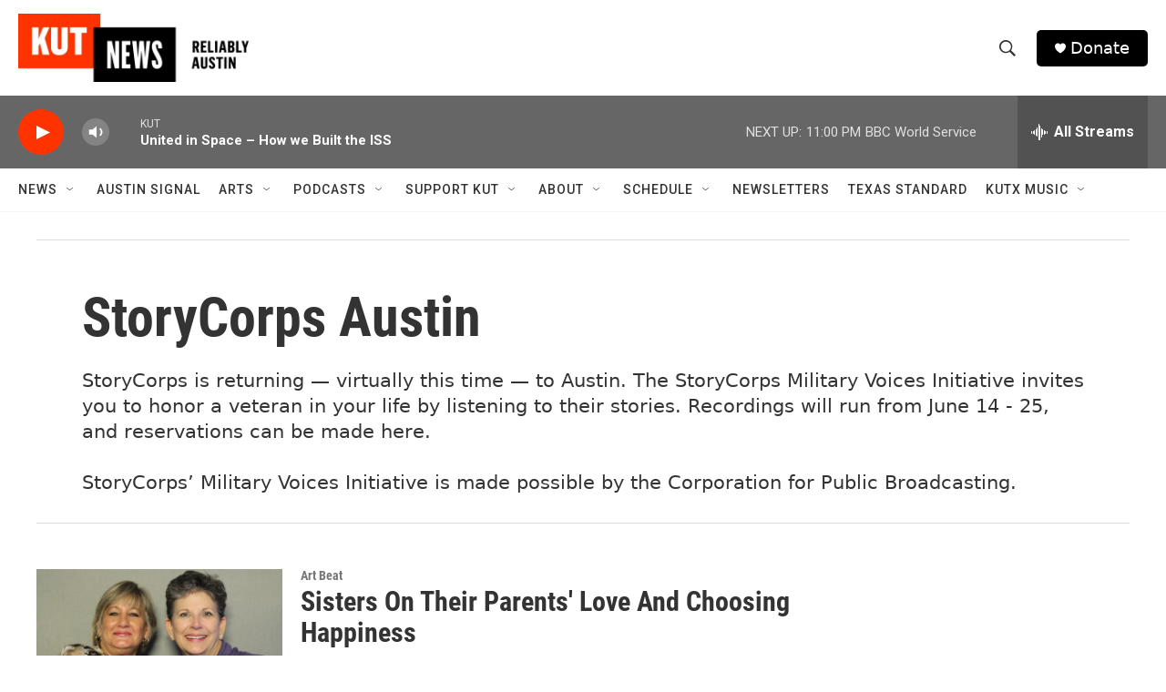

--- FILE ---
content_type: text/html; charset=utf-8
request_url: https://www.google.com/recaptcha/api2/aframe
body_size: 268
content:
<!DOCTYPE HTML><html><head><meta http-equiv="content-type" content="text/html; charset=UTF-8"></head><body><script nonce="fjDLD4OaWj1OZUfv4_pd3Q">/** Anti-fraud and anti-abuse applications only. See google.com/recaptcha */ try{var clients={'sodar':'https://pagead2.googlesyndication.com/pagead/sodar?'};window.addEventListener("message",function(a){try{if(a.source===window.parent){var b=JSON.parse(a.data);var c=clients[b['id']];if(c){var d=document.createElement('img');d.src=c+b['params']+'&rc='+(localStorage.getItem("rc::a")?sessionStorage.getItem("rc::b"):"");window.document.body.appendChild(d);sessionStorage.setItem("rc::e",parseInt(sessionStorage.getItem("rc::e")||0)+1);localStorage.setItem("rc::h",'1769054448314');}}}catch(b){}});window.parent.postMessage("_grecaptcha_ready", "*");}catch(b){}</script></body></html>